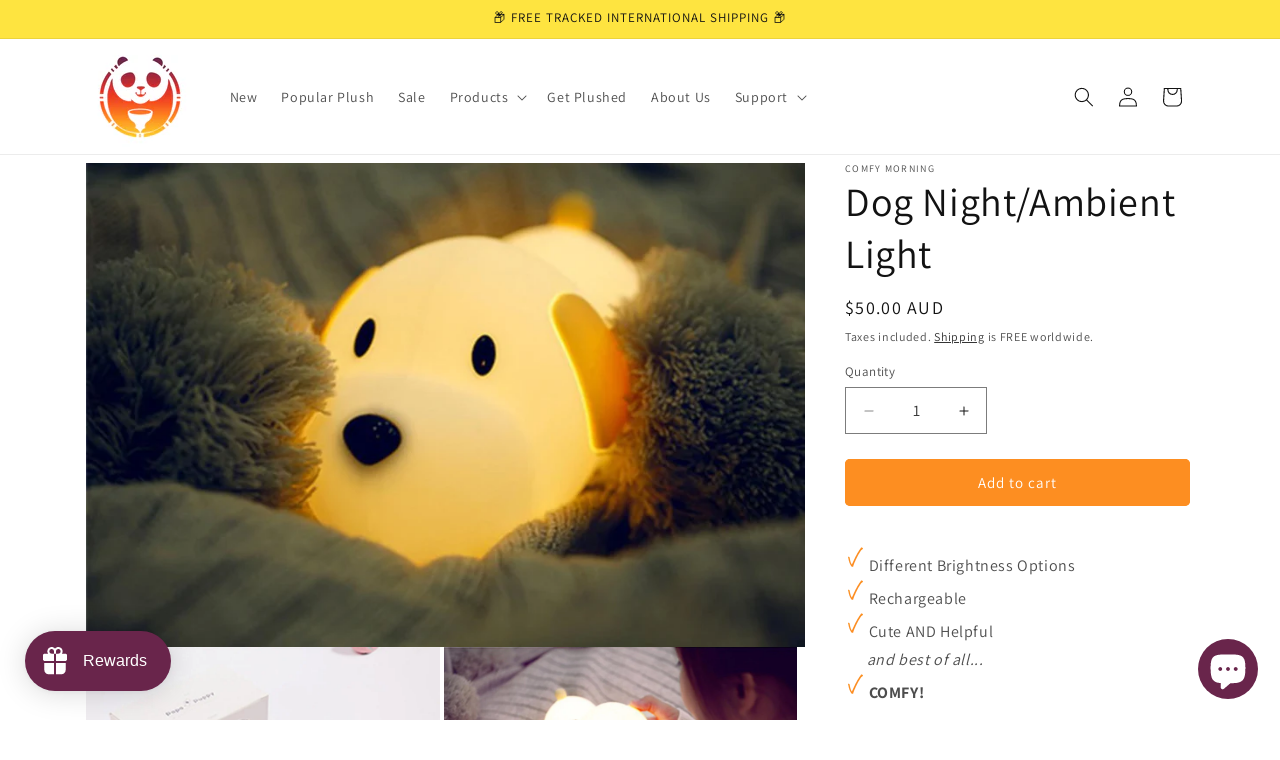

--- FILE ---
content_type: text/javascript; charset=utf-8
request_url: https://www.comfymorning.com/en-au/products/dog-night-ambient-light.js
body_size: 475
content:
{"id":7294510268589,"title":"Dog Night\/Ambient Light","handle":"dog-night-ambient-light","description":"\u003cp\u003e\u003cimg alt=\"\" src=\"https:\/\/cdn.shopify.com\/s\/files\/1\/0536\/9741\/3293\/files\/Tick_Description_1_480x480.png?v=1650961412\" style=\"height:20px; width:20px\"\u003e Different Brightness Options\u003cbr\u003e\n\u003cimg alt=\"\" src=\"https:\/\/cdn.shopify.com\/s\/files\/1\/0536\/9741\/3293\/files\/Tick_Description_1_480x480.png?v=1650961412\" style=\"height:20px; width:20px\"\u003e Rechargeable\u003cbr\u003e\n\u003cimg alt=\"\" src=\"https:\/\/cdn.shopify.com\/s\/files\/1\/0536\/9741\/3293\/files\/Tick_Description_1_480x480.png?v=1650961412\" style=\"height:20px; width:20px\"\u003e Cute AND Helpful\u003cbr\u003e\n    \u003cem\u003e  and best of all...\u003c\/em\u003e\u003cbr\u003e\n\u003cimg alt=\"\" src=\"https:\/\/cdn.shopify.com\/s\/files\/1\/0536\/9741\/3293\/files\/Tick_Description_1_480x480.png?v=1650961412\" style=\"height:20px; width:20px\"\u003e \u003cstrong\u003eCOMFY!\u003c\/strong\u003e\u003c\/p\u003e\n\n\u003cp\u003e\u003cstrong\u003eProduct Details:\u003c\/strong\u003e\u003c\/p\u003e\n\n\u003cul\u003e\n\t\u003cli\u003e\n\u003cstrong\u003eInstructions: \u003c\/strong\u003ePat light to toggle brightness (long press the lower button, the light can be switched directly between warm white temperature 2700K and cold white temperature 6500K; Touch the nose to turn the light on and off, and long on the nose with the light on to adjust the brightness of the light.)\u003cbr\u003e\n\tTiming: Briefly press the lower button , the light will go out after 30 minutes, press the \"L\" button again, the light will go out after 60 minutes, press the button for the third time, the time will be cleared and Light is switched off.\u003c\/li\u003e\n\t\u003cli\u003e\n\u003cstrong\u003eUsage time:\u003c\/strong\u003e 5 hours at maximum brightness \u003c\/li\u003e\n\t\u003cli\u003e\n\u003cstrong\u003eBattery capacity: \u003c\/strong\u003e1200 mAh\u003c\/li\u003e\n\t\u003cli\u003e\n\u003cstrong\u003eSize\u003c\/strong\u003e: 16cm*9cm*7.6cm\u003c\/li\u003e\n\t\u003cli\u003e\n\u003cstrong\u003eVoltage\/current:\u003c\/strong\u003e 5V\/1A\u003c\/li\u003e\n\t\u003cli\u003e\n\u003cstrong\u003ePower: \u003c\/strong\u003e3W\u003c\/li\u003e\n\t\u003cli\u003e\n\u003cstrong\u003eWeight:\u003c\/strong\u003e 174g\u003c\/li\u003e\n\t\u003cli\u003e\n\u003cstrong\u003eMaterial\u003c\/strong\u003e: ABS \u0026amp; Silicone\u003c\/li\u003e\n\t\u003cli\u003e\n\u003cstrong\u003eBattery:\u003c\/strong\u003e Rechargeable lithium battery (USB interface) \u003c\/li\u003e\n\t\u003cli\u003e\n\u003cstrong\u003eCare Instructions\u003c\/strong\u003e: Wipe with dry cloth. Avoid water on all electrical appliances\u003c\/li\u003e\n\u003c\/ul\u003e\n\n\u003cp\u003e\u003cimg alt=\"\" src=\"https:\/\/cdn.shopify.com\/s\/files\/1\/0536\/9741\/3293\/files\/FREE_SHIPPING_6a245b08-572b-471f-a7c0-ad4e4d95c594_480x480.png?v=1650960701\" style=\"height:104px; width:208px\"\u003e\u003c\/p\u003e\n\n\u003cp\u003e \u003c\/p\u003e\n","published_at":"2022-12-24T17:32:00+11:00","created_at":"2022-12-24T17:32:01+11:00","vendor":"Comfy Morning","type":"","tags":["Free Delivery"],"price":5000,"price_min":5000,"price_max":5000,"available":true,"price_varies":false,"compare_at_price":null,"compare_at_price_min":0,"compare_at_price_max":0,"compare_at_price_varies":false,"variants":[{"id":42042280673453,"title":"Default Title","option1":"Default Title","option2":null,"option3":null,"sku":"1005001273848875","requires_shipping":true,"taxable":false,"featured_image":{"id":32717838090413,"product_id":7294510268589,"position":1,"created_at":"2023-01-16T00:06:39+11:00","updated_at":"2023-01-16T00:06:39+11:00","alt":"Dog Night\/Ambient Light","width":990,"height":667,"src":"https:\/\/cdn.shopify.com\/s\/files\/1\/0536\/9741\/3293\/products\/Dog-NightAmbient-Light.jpg?v=1673787999","variant_ids":[42042280673453]},"available":true,"name":"Dog Night\/Ambient Light","public_title":null,"options":["Default Title"],"price":5000,"weight":0,"compare_at_price":null,"inventory_management":"shopify","barcode":"","featured_media":{"alt":"Dog Night\/Ambient Light","id":25039917285549,"position":1,"preview_image":{"aspect_ratio":1.484,"height":667,"width":990,"src":"https:\/\/cdn.shopify.com\/s\/files\/1\/0536\/9741\/3293\/products\/Dog-NightAmbient-Light.jpg?v=1673787999"}},"requires_selling_plan":false,"selling_plan_allocations":[]}],"images":["\/\/cdn.shopify.com\/s\/files\/1\/0536\/9741\/3293\/products\/Dog-NightAmbient-Light.jpg?v=1673787999","\/\/cdn.shopify.com\/s\/files\/1\/0536\/9741\/3293\/products\/Dog-NightAmbient-Light-2.jpg?v=1673788005","\/\/cdn.shopify.com\/s\/files\/1\/0536\/9741\/3293\/products\/Dog-NightAmbient-Light-3.jpg?v=1673788010"],"featured_image":"\/\/cdn.shopify.com\/s\/files\/1\/0536\/9741\/3293\/products\/Dog-NightAmbient-Light.jpg?v=1673787999","options":[{"name":"Title","position":1,"values":["Default Title"]}],"url":"\/en-au\/products\/dog-night-ambient-light","media":[{"alt":"Dog Night\/Ambient Light","id":25039917285549,"position":1,"preview_image":{"aspect_ratio":1.484,"height":667,"width":990,"src":"https:\/\/cdn.shopify.com\/s\/files\/1\/0536\/9741\/3293\/products\/Dog-NightAmbient-Light.jpg?v=1673787999"},"aspect_ratio":1.484,"height":667,"media_type":"image","src":"https:\/\/cdn.shopify.com\/s\/files\/1\/0536\/9741\/3293\/products\/Dog-NightAmbient-Light.jpg?v=1673787999","width":990},{"alt":"Dog Night\/Ambient Light","id":25039917580461,"position":2,"preview_image":{"aspect_ratio":1.0,"height":1000,"width":1000,"src":"https:\/\/cdn.shopify.com\/s\/files\/1\/0536\/9741\/3293\/products\/Dog-NightAmbient-Light-2.jpg?v=1673788005"},"aspect_ratio":1.0,"height":1000,"media_type":"image","src":"https:\/\/cdn.shopify.com\/s\/files\/1\/0536\/9741\/3293\/products\/Dog-NightAmbient-Light-2.jpg?v=1673788005","width":1000},{"alt":"Dog Night\/Ambient Light","id":25039917744301,"position":3,"preview_image":{"aspect_ratio":1.483,"height":666,"width":988,"src":"https:\/\/cdn.shopify.com\/s\/files\/1\/0536\/9741\/3293\/products\/Dog-NightAmbient-Light-3.jpg?v=1673788010"},"aspect_ratio":1.483,"height":666,"media_type":"image","src":"https:\/\/cdn.shopify.com\/s\/files\/1\/0536\/9741\/3293\/products\/Dog-NightAmbient-Light-3.jpg?v=1673788010","width":988}],"requires_selling_plan":false,"selling_plan_groups":[]}

--- FILE ---
content_type: text/javascript; charset=utf-8
request_url: https://www.comfymorning.com/en-au/products/dog-night-ambient-light.js
body_size: 1021
content:
{"id":7294510268589,"title":"Dog Night\/Ambient Light","handle":"dog-night-ambient-light","description":"\u003cp\u003e\u003cimg alt=\"\" src=\"https:\/\/cdn.shopify.com\/s\/files\/1\/0536\/9741\/3293\/files\/Tick_Description_1_480x480.png?v=1650961412\" style=\"height:20px; width:20px\"\u003e Different Brightness Options\u003cbr\u003e\n\u003cimg alt=\"\" src=\"https:\/\/cdn.shopify.com\/s\/files\/1\/0536\/9741\/3293\/files\/Tick_Description_1_480x480.png?v=1650961412\" style=\"height:20px; width:20px\"\u003e Rechargeable\u003cbr\u003e\n\u003cimg alt=\"\" src=\"https:\/\/cdn.shopify.com\/s\/files\/1\/0536\/9741\/3293\/files\/Tick_Description_1_480x480.png?v=1650961412\" style=\"height:20px; width:20px\"\u003e Cute AND Helpful\u003cbr\u003e\n    \u003cem\u003e  and best of all...\u003c\/em\u003e\u003cbr\u003e\n\u003cimg alt=\"\" src=\"https:\/\/cdn.shopify.com\/s\/files\/1\/0536\/9741\/3293\/files\/Tick_Description_1_480x480.png?v=1650961412\" style=\"height:20px; width:20px\"\u003e \u003cstrong\u003eCOMFY!\u003c\/strong\u003e\u003c\/p\u003e\n\n\u003cp\u003e\u003cstrong\u003eProduct Details:\u003c\/strong\u003e\u003c\/p\u003e\n\n\u003cul\u003e\n\t\u003cli\u003e\n\u003cstrong\u003eInstructions: \u003c\/strong\u003ePat light to toggle brightness (long press the lower button, the light can be switched directly between warm white temperature 2700K and cold white temperature 6500K; Touch the nose to turn the light on and off, and long on the nose with the light on to adjust the brightness of the light.)\u003cbr\u003e\n\tTiming: Briefly press the lower button , the light will go out after 30 minutes, press the \"L\" button again, the light will go out after 60 minutes, press the button for the third time, the time will be cleared and Light is switched off.\u003c\/li\u003e\n\t\u003cli\u003e\n\u003cstrong\u003eUsage time:\u003c\/strong\u003e 5 hours at maximum brightness \u003c\/li\u003e\n\t\u003cli\u003e\n\u003cstrong\u003eBattery capacity: \u003c\/strong\u003e1200 mAh\u003c\/li\u003e\n\t\u003cli\u003e\n\u003cstrong\u003eSize\u003c\/strong\u003e: 16cm*9cm*7.6cm\u003c\/li\u003e\n\t\u003cli\u003e\n\u003cstrong\u003eVoltage\/current:\u003c\/strong\u003e 5V\/1A\u003c\/li\u003e\n\t\u003cli\u003e\n\u003cstrong\u003ePower: \u003c\/strong\u003e3W\u003c\/li\u003e\n\t\u003cli\u003e\n\u003cstrong\u003eWeight:\u003c\/strong\u003e 174g\u003c\/li\u003e\n\t\u003cli\u003e\n\u003cstrong\u003eMaterial\u003c\/strong\u003e: ABS \u0026amp; Silicone\u003c\/li\u003e\n\t\u003cli\u003e\n\u003cstrong\u003eBattery:\u003c\/strong\u003e Rechargeable lithium battery (USB interface) \u003c\/li\u003e\n\t\u003cli\u003e\n\u003cstrong\u003eCare Instructions\u003c\/strong\u003e: Wipe with dry cloth. Avoid water on all electrical appliances\u003c\/li\u003e\n\u003c\/ul\u003e\n\n\u003cp\u003e\u003cimg alt=\"\" src=\"https:\/\/cdn.shopify.com\/s\/files\/1\/0536\/9741\/3293\/files\/FREE_SHIPPING_6a245b08-572b-471f-a7c0-ad4e4d95c594_480x480.png?v=1650960701\" style=\"height:104px; width:208px\"\u003e\u003c\/p\u003e\n\n\u003cp\u003e \u003c\/p\u003e\n","published_at":"2022-12-24T17:32:00+11:00","created_at":"2022-12-24T17:32:01+11:00","vendor":"Comfy Morning","type":"","tags":["Free Delivery"],"price":5000,"price_min":5000,"price_max":5000,"available":true,"price_varies":false,"compare_at_price":null,"compare_at_price_min":0,"compare_at_price_max":0,"compare_at_price_varies":false,"variants":[{"id":42042280673453,"title":"Default Title","option1":"Default Title","option2":null,"option3":null,"sku":"1005001273848875","requires_shipping":true,"taxable":false,"featured_image":{"id":32717838090413,"product_id":7294510268589,"position":1,"created_at":"2023-01-16T00:06:39+11:00","updated_at":"2023-01-16T00:06:39+11:00","alt":"Dog Night\/Ambient Light","width":990,"height":667,"src":"https:\/\/cdn.shopify.com\/s\/files\/1\/0536\/9741\/3293\/products\/Dog-NightAmbient-Light.jpg?v=1673787999","variant_ids":[42042280673453]},"available":true,"name":"Dog Night\/Ambient Light","public_title":null,"options":["Default Title"],"price":5000,"weight":0,"compare_at_price":null,"inventory_management":"shopify","barcode":"","featured_media":{"alt":"Dog Night\/Ambient Light","id":25039917285549,"position":1,"preview_image":{"aspect_ratio":1.484,"height":667,"width":990,"src":"https:\/\/cdn.shopify.com\/s\/files\/1\/0536\/9741\/3293\/products\/Dog-NightAmbient-Light.jpg?v=1673787999"}},"requires_selling_plan":false,"selling_plan_allocations":[]}],"images":["\/\/cdn.shopify.com\/s\/files\/1\/0536\/9741\/3293\/products\/Dog-NightAmbient-Light.jpg?v=1673787999","\/\/cdn.shopify.com\/s\/files\/1\/0536\/9741\/3293\/products\/Dog-NightAmbient-Light-2.jpg?v=1673788005","\/\/cdn.shopify.com\/s\/files\/1\/0536\/9741\/3293\/products\/Dog-NightAmbient-Light-3.jpg?v=1673788010"],"featured_image":"\/\/cdn.shopify.com\/s\/files\/1\/0536\/9741\/3293\/products\/Dog-NightAmbient-Light.jpg?v=1673787999","options":[{"name":"Title","position":1,"values":["Default Title"]}],"url":"\/en-au\/products\/dog-night-ambient-light","media":[{"alt":"Dog Night\/Ambient Light","id":25039917285549,"position":1,"preview_image":{"aspect_ratio":1.484,"height":667,"width":990,"src":"https:\/\/cdn.shopify.com\/s\/files\/1\/0536\/9741\/3293\/products\/Dog-NightAmbient-Light.jpg?v=1673787999"},"aspect_ratio":1.484,"height":667,"media_type":"image","src":"https:\/\/cdn.shopify.com\/s\/files\/1\/0536\/9741\/3293\/products\/Dog-NightAmbient-Light.jpg?v=1673787999","width":990},{"alt":"Dog Night\/Ambient Light","id":25039917580461,"position":2,"preview_image":{"aspect_ratio":1.0,"height":1000,"width":1000,"src":"https:\/\/cdn.shopify.com\/s\/files\/1\/0536\/9741\/3293\/products\/Dog-NightAmbient-Light-2.jpg?v=1673788005"},"aspect_ratio":1.0,"height":1000,"media_type":"image","src":"https:\/\/cdn.shopify.com\/s\/files\/1\/0536\/9741\/3293\/products\/Dog-NightAmbient-Light-2.jpg?v=1673788005","width":1000},{"alt":"Dog Night\/Ambient Light","id":25039917744301,"position":3,"preview_image":{"aspect_ratio":1.483,"height":666,"width":988,"src":"https:\/\/cdn.shopify.com\/s\/files\/1\/0536\/9741\/3293\/products\/Dog-NightAmbient-Light-3.jpg?v=1673788010"},"aspect_ratio":1.483,"height":666,"media_type":"image","src":"https:\/\/cdn.shopify.com\/s\/files\/1\/0536\/9741\/3293\/products\/Dog-NightAmbient-Light-3.jpg?v=1673788010","width":988}],"requires_selling_plan":false,"selling_plan_groups":[]}